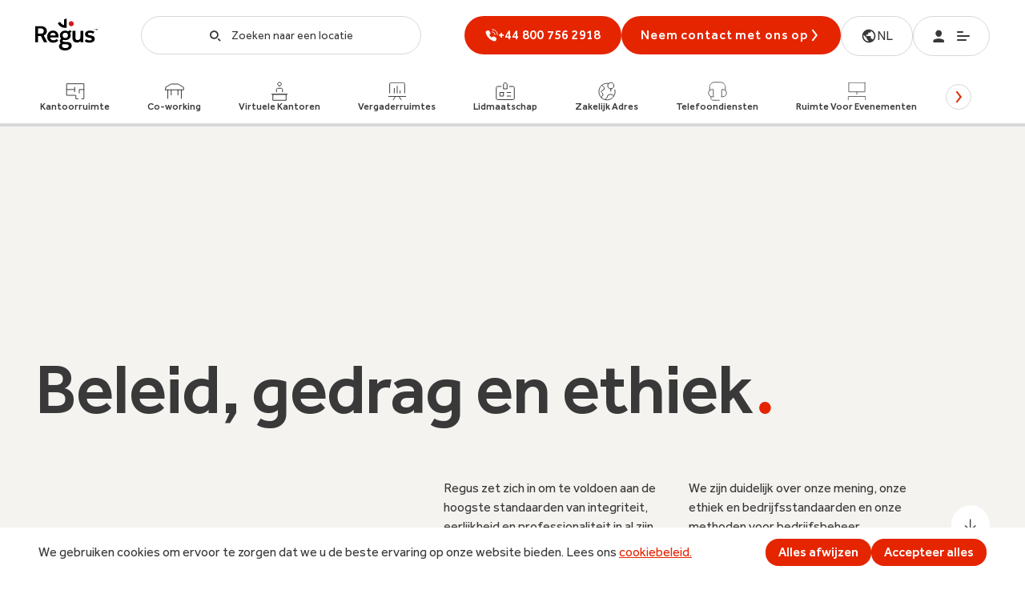

--- FILE ---
content_type: image/svg+xml
request_url: https://www.regus.com/icons/media/regus/redesign/navigation-icons/svg/32/pdf.svg
body_size: 250
content:
<svg xmlns="http://www.w3.org/2000/svg" fill="none" viewBox="0 0 30 32">
  <path fill="#E52500" d="M3.47 5.94v5.5H.65v15h2.82v5H27v-5h2.82v-15H27V8.69L19.12.44H3.47v5.5Zm15.06-.5v4h7.53v2H4.4v-10h14.12v4Zm4-.13 2.82 3.13h-5.88V2.19l2.94 3 .12.12Zm6.35 13.63v6.5H1.58v-13h27.3v6.5Zm-20.23.12v2.88h1.53v-1.88h.58c.4-.08.75-.23 1.06-.43.32-.21.53-.59.65-1.13.12-.54.08-.98-.12-1.31-.2-.34-.45-.57-.76-.69a7 7 0 0 0-1.65-.31h-1.3v2.87Zm4.82-2.75c-.08 0-.12.96-.12 2.88v2.75l2.6-.13c.23 0 .46-.08.7-.25.47-.25.8-.6 1-1.06.2-.46.27-1.1.23-1.94-.04-.83-.27-1.41-.7-1.75-.43-.33-1.2-.54-2.3-.62-.94 0-1.4.04-1.4.12Zm5.41 2.75v2.88h1.53V19.8h1.53v-1.25h-1.53v-1.12h1.77v-1.25h-3.3v2.87Zm-8.23-1.5c.31.09.43.32.35.69-.08.38-.31.56-.7.56-.08 0-.16-.04-.24-.12v-.5c0-.42.04-.65.12-.69.07-.04.23-.02.47.06Zm5.06 0c.31.17.5.34.58.5.08.17.12.46.12.88 0 1.16-.43 1.75-1.3 1.75h-.23V17.8c.08-.25.16-.37.24-.37.08 0 .27.04.59.12Zm10.35 10.88v2H4.4v-4h21.65v2Z"/>
</svg>


--- FILE ---
content_type: application/javascript; charset=UTF-8
request_url: https://www.regus.com/_next/static/chunks/2396.219412a55b5daf37.js
body_size: 8592
content:
(self.webpackChunk_N_E=self.webpackChunk_N_E||[]).push([[2396,4525],{16829:function(e,t,n){"use strict";n.d(t,{Z:function(){return h}});var i=n(87462),r=n(67294),a=n(45042),l=/^((children|dangerouslySetInnerHTML|key|ref|autoFocus|defaultValue|defaultChecked|innerHTML|suppressContentEditableWarning|suppressHydrationWarning|valueLink|abbr|accept|acceptCharset|accessKey|action|allow|allowUserMedia|allowPaymentRequest|allowFullScreen|allowTransparency|alt|async|autoComplete|autoPlay|capture|cellPadding|cellSpacing|challenge|charSet|checked|cite|classID|className|cols|colSpan|content|contentEditable|contextMenu|controls|controlsList|coords|crossOrigin|data|dateTime|decoding|default|defer|dir|disabled|disablePictureInPicture|download|draggable|encType|enterKeyHint|form|formAction|formEncType|formMethod|formNoValidate|formTarget|frameBorder|headers|height|hidden|high|href|hrefLang|htmlFor|httpEquiv|id|inputMode|integrity|is|keyParams|keyType|kind|label|lang|list|loading|loop|low|marginHeight|marginWidth|max|maxLength|media|mediaGroup|method|min|minLength|multiple|muted|name|nonce|noValidate|open|optimum|pattern|placeholder|playsInline|poster|preload|profile|radioGroup|readOnly|referrerPolicy|rel|required|reversed|role|rows|rowSpan|sandbox|scope|scoped|scrolling|seamless|selected|shape|size|sizes|slot|span|spellCheck|src|srcDoc|srcLang|srcSet|start|step|style|summary|tabIndex|target|title|translate|type|useMap|value|width|wmode|wrap|about|datatype|inlist|prefix|property|resource|typeof|vocab|autoCapitalize|autoCorrect|autoSave|color|incremental|fallback|inert|itemProp|itemScope|itemType|itemID|itemRef|on|option|results|security|unselectable|accentHeight|accumulate|additive|alignmentBaseline|allowReorder|alphabetic|amplitude|arabicForm|ascent|attributeName|attributeType|autoReverse|azimuth|baseFrequency|baselineShift|baseProfile|bbox|begin|bias|by|calcMode|capHeight|clip|clipPathUnits|clipPath|clipRule|colorInterpolation|colorInterpolationFilters|colorProfile|colorRendering|contentScriptType|contentStyleType|cursor|cx|cy|d|decelerate|descent|diffuseConstant|direction|display|divisor|dominantBaseline|dur|dx|dy|edgeMode|elevation|enableBackground|end|exponent|externalResourcesRequired|fill|fillOpacity|fillRule|filter|filterRes|filterUnits|floodColor|floodOpacity|focusable|fontFamily|fontSize|fontSizeAdjust|fontStretch|fontStyle|fontVariant|fontWeight|format|from|fr|fx|fy|g1|g2|glyphName|glyphOrientationHorizontal|glyphOrientationVertical|glyphRef|gradientTransform|gradientUnits|hanging|horizAdvX|horizOriginX|ideographic|imageRendering|in|in2|intercept|k|k1|k2|k3|k4|kernelMatrix|kernelUnitLength|kerning|keyPoints|keySplines|keyTimes|lengthAdjust|letterSpacing|lightingColor|limitingConeAngle|local|markerEnd|markerMid|markerStart|markerHeight|markerUnits|markerWidth|mask|maskContentUnits|maskUnits|mathematical|mode|numOctaves|offset|opacity|operator|order|orient|orientation|origin|overflow|overlinePosition|overlineThickness|panose1|paintOrder|pathLength|patternContentUnits|patternTransform|patternUnits|pointerEvents|points|pointsAtX|pointsAtY|pointsAtZ|preserveAlpha|preserveAspectRatio|primitiveUnits|r|radius|refX|refY|renderingIntent|repeatCount|repeatDur|requiredExtensions|requiredFeatures|restart|result|rotate|rx|ry|scale|seed|shapeRendering|slope|spacing|specularConstant|specularExponent|speed|spreadMethod|startOffset|stdDeviation|stemh|stemv|stitchTiles|stopColor|stopOpacity|strikethroughPosition|strikethroughThickness|string|stroke|strokeDasharray|strokeDashoffset|strokeLinecap|strokeLinejoin|strokeMiterlimit|strokeOpacity|strokeWidth|surfaceScale|systemLanguage|tableValues|targetX|targetY|textAnchor|textDecoration|textRendering|textLength|to|transform|u1|u2|underlinePosition|underlineThickness|unicode|unicodeBidi|unicodeRange|unitsPerEm|vAlphabetic|vHanging|vIdeographic|vMathematical|values|vectorEffect|version|vertAdvY|vertOriginX|vertOriginY|viewBox|viewTarget|visibility|widths|wordSpacing|writingMode|x|xHeight|x1|x2|xChannelSelector|xlinkActuate|xlinkArcrole|xlinkHref|xlinkRole|xlinkShow|xlinkTitle|xlinkType|xmlBase|xmlns|xmlnsXlink|xmlLang|xmlSpace|y|y1|y2|yChannelSelector|z|zoomAndPan|for|class|autofocus)|(([Dd][Aa][Tt][Aa]|[Aa][Rr][Ii][Aa]|x)-.*))$/,o=(0,a.Z)(function(e){return l.test(e)||111===e.charCodeAt(0)&&110===e.charCodeAt(1)&&91>e.charCodeAt(2)}),s=n(79626),g=n(70444),c=n(48137),d=n(27278),p=function(e){return"theme"!==e},m=function(e){return"string"==typeof e&&e.charCodeAt(0)>96?o:p},f=function(e,t,n){var i;if(t){var r=t.shouldForwardProp;i=e.__emotion_forwardProp&&r?function(t){return e.__emotion_forwardProp(t)&&r(t)}:r}return"function"!=typeof i&&n&&(i=e.__emotion_forwardProp),i},u=function(e){var t=e.cache,n=e.serialized,i=e.isStringTag;return(0,g.hC)(t,n,i),(0,d.L)(function(){return(0,g.My)(t,n,i)}),null},h=(function e(t,n){var a,l,o=t.__emotion_real===t,d=o&&t.__emotion_base||t;void 0!==n&&(a=n.label,l=n.target);var p=f(t,n,o),h=p||m(d),x=!h("as");return function(){var S=arguments,y=o&&void 0!==t.__emotion_styles?t.__emotion_styles.slice(0):[];if(void 0!==a&&y.push("label:"+a+";"),null==S[0]||void 0===S[0].raw)y.push.apply(y,S);else{y.push(S[0][0]);for(var b=S.length,v=1;v<b;v++)y.push(S[v],S[0][v])}var z=(0,s.w)(function(e,t,n){var i=x&&e.as||d,a="",o=[],f=e;if(null==e.theme){for(var S in f={},e)f[S]=e[S];f.theme=r.useContext(s.T)}"string"==typeof e.className?a=(0,g.fp)(t.registered,o,e.className):null!=e.className&&(a=e.className+" ");var b=(0,c.O)(y.concat(o),t.registered,f);a+=t.key+"-"+b.name,void 0!==l&&(a+=" "+l);var v=x&&void 0===p?m(i):h,z={};for(var k in e)(!x||"as"!==k)&&v(k)&&(z[k]=e[k]);return z.className=a,z.ref=n,r.createElement(r.Fragment,null,r.createElement(u,{cache:t,serialized:b,isStringTag:"string"==typeof i}),r.createElement(i,z))});return z.displayName=void 0!==a?a:"Styled("+("string"==typeof d?d:d.displayName||d.name||"Component")+")",z.defaultProps=t.defaultProps,z.__emotion_real=z,z.__emotion_base=d,z.__emotion_styles=y,z.__emotion_forwardProp=p,Object.defineProperty(z,"toString",{value:function(){return"."+l}}),z.withComponent=function(t,r){return e(t,(0,i.Z)({},n,r,{shouldForwardProp:f(z,r,!0)})).apply(void 0,y)},z}}).bind();["a","abbr","address","area","article","aside","audio","b","base","bdi","bdo","big","blockquote","body","br","button","canvas","caption","cite","code","col","colgroup","data","datalist","dd","del","details","dfn","dialog","div","dl","dt","em","embed","fieldset","figcaption","figure","footer","form","h1","h2","h3","h4","h5","h6","head","header","hgroup","hr","html","i","iframe","img","input","ins","kbd","keygen","label","legend","li","link","main","map","mark","marquee","menu","menuitem","meta","meter","nav","noscript","object","ol","optgroup","option","output","p","param","picture","pre","progress","q","rp","rt","ruby","s","samp","script","section","select","small","source","span","strong","style","sub","summary","sup","table","tbody","td","textarea","tfoot","th","thead","time","title","tr","track","u","ul","var","video","wbr","circle","clipPath","defs","ellipse","foreignObject","g","image","line","linearGradient","mask","path","pattern","polygon","polyline","radialGradient","rect","stop","svg","text","tspan"].forEach(function(e){h[e]=h(e)})},42396:function(e,t,n){"use strict";n.r(t),n.d(t,{default:function(){return T}});var i,r,a=n(35944),l=n(45697),o=n.n(l),s=n(44985),g=n(26762),c=n(92056),d=n(19503),p=n(73619),m=n(67294),f=n(70917);let u=(0,f.keyframes)({"0%":{transform:"translateY(calc(100% + 10px))"},"100%":{transform:"translateY(calc(60% + 10px))"}},"label:AnimationWithCalc"),h=(0,f.keyframes)({"0%":{transform:"translateY(0%)"},"100%":{transform:"translateY(-40%)"}},"label:AnimationTranslation"),x={fullHero:[u,h],basicHero:[h,h]},S=e=>(0,f.css)({width:48,height:48,borderRadius:"50%",backgroundColor:g.colorsPalette.white,position:"absolute",bottom:0,right:0,display:"none",animation:"".concat(x[e][0]," 1s ease-in infinite alternate"),[c.z2.mdAndUp]:{display:"flex",justifyContent:"center",alignItems:"center"},[c.z2.lgAndUp]:{animation:"".concat(x[e][1]," 1s ease-in infinite alternate")}},"label:ArrowDownStyles");(i=r||(r={})).FULL_HERO="fullHero",i.BASIC_HERO="basicHero";var y=(0,m.memo)(function(e){let{type:t}=e;return(0,a.tZ)("span",{css:S(t),"data-testid":"ico",children:(0,a.tZ)("i",{className:"icon-arrow-down","data-testid":"icon-arrow-down"})})});function b(){let e=arguments.length>0&&void 0!==arguments[0]?arguments[0]:{};return!!(null==e?void 0:e.value)}var v=n(83627),z=n(3685);let k={padding:"97px 0 110px",[c.z2.md]:{paddingBottom:112,paddingTop:100},[c.z2.lgAndUp]:{paddingBottom:64,paddingTop:100}},Z={alignItems:"flex-end",display:"flex",maxHeight:802,minHeight:"calc(100vh - ".concat(z.ly,"px)"),[c.z2.md]:{maxHeight:1104},[c.z2.mdAndUp]:{minHeight:"calc(100vh - ".concat(z.uz,"px)")},[c.z2.lgAndUp]:{maxHeight:1272}},w=(0,f.css)(v.c.effra119,{color:g.colorsPalette.grey,fontWeight:v.v.medium,margin:"0",marginBottom:51,paddingRight:30,position:"relative",[c.z2.sm]:{paddingRight:0,'html[lang="nb"] &, html[lang="nb-no"] &':{fontSize:"30px !important"},'html[lang="ru"] &, html[lang="ja"] &, html[lang="ka"] &, html[lang="nl"] &, html[lang="ru-ru"] &, html[lang="ja-jp"] &, html[lang="ka-ge"] &, html[lang="nl-be"] &':{fontSize:"32px !important"},'html[lang="de"] &, html[lang="nl"] &, html[lang="de-ch"] &, html[lang="nl-nl"] &':{fontSize:"34px !important"},'html[lang="is"] &, html[lang="de"] &, html[lang="is-is"] &, html[lang="de-de"] &':{fontSize:"36px !important"},'html[lang="fi"] &, html[lang="fi-fi"] &':{fontSize:"40px !important"},'html[lang="hu"] &, html[lang="hu-hu"] &':{fontSize:"46px !important"},'html[lang="fr"] &, html[lang="kk"] &, html[lang="el"] &, html[lang="fr-fr"] &, html[lang="kk-kz"] &, html[lang="el-gr"] &':{fontSize:"52px !important"}},[c.z2.md]:{marginBottom:100,'html[lang="ja"] &, html[lang="ka"] &, html[lang="nb"] &, html[lang="ja-jp"] &, html[lang="ka-ge"] &, html[lang="nb-no"] &':{fontSize:60},'html[lang="nl"] &, html[lang="de"] &, html[lang="nl-be"] &, html[lang="nl-nl"] &, html[lang="de-de"] &, html[lang="de-ch"] &':{fontSize:66},'html[lang="is"] &, html[lang="is-is"] &':{fontSize:70},'html[lang="fi"] &, html[lang="fi-fi"] &':{fontSize:80},'html[lang="hu"] &, html[lang="hu-hu"] &':{fontSize:94}},[c.z2.lg]:{'html[lang="nb"] &, html[lang="nb-no"] &':{fontSize:84},'html[lang="ka"] &, html[lang="ka-ge"] &':{fontSize:86},'html[lang="de"] &, html[lang="de-de"] &, html[lang="de-ch"] &':{fontSize:92},'html[lang="fi"] &, html[lang="fi-fi"] &':{fontSize:108}},[c.z2.lgAndUp]:{marginBottom:73,'html[lang="ja"] &, html[lang="ja-jp"] &':{fontSize:80},'html[lang="nl"] &, html[lang="nl-be"] &, html[lang="nl-nl"] &':{fontSize:88}},'html[lang="ru"] &, html[lang="ru-ru"] &':{fontSize:72}},"label:heading"),H=(0,f.css)(v.c.effra16,{color:g.colorsPalette.red,fontWeights:v.v.regular,margin:0},"label:section"),R=(0,f.css)({color:g.colorsPalette.grey80,fontWeights:v.v.regular,margin:0,marginBottom:26,[c.z2.md]:{marginBottom:23},[c.z2.lgAndUp]:{marginBottom:0}},v.c.effra16,"label:subsection"),A=(0,f.css)(v.c.effra16,{color:g.colorsPalette.grey,fontWeights:v.v.regular,margin:0,marginBottom:30,[c.z2.mdAndUp]:{marginBottom:0}},"label:descriptionLeft"),C=(0,f.css)(v.c.effra16,{color:g.colorsPalette.grey,fontWeights:v.v.regular,[c.z2.mdAndUp]:{marginBottom:0}},"label:descriptionRight");class L extends m.PureComponent{render(){let{props:e}=this,t=function(){let e=arguments.length>0&&void 0!==arguments[0]?arguments[0]:{},t=arguments.length>1&&void 0!==arguments[1]?arguments[1]:{};return Object.entries(e).reduce((e,n)=>{let[i,r]=n;return!b(r)&&t[i]?e[i]={value:t[i]}:e[i]=r,e},{})}(e.fields,{DescriptionLeft:"",DescriptionRight:"",Headline:"",Section:"",SubSection:""}),n=b(t.Section),i=b(t.Subsection),r=b(t.DescriptionRight),l=b(t.DescriptionLeft);return(0,a.tZ)(d.Z,{backgroundColor:g.PW.brown10,paddingCss:k,customCss:Z,children:(0,a.BX)(c.W2,{children:[(0,a.tZ)(c.X2,{children:(0,a.tZ)(c.sg,{cols:{sm:6,md:8,lg:11},children:(0,a.BX)("h1",{css:w,children:[(0,a.tZ)(s.Z,{field:t.Headline}),(0,a.tZ)(p.Z,{})]})})}),(0,a.BX)(c.X2,{children:[(0,a.BX)(c.sg,{cols:{sm:6,md:8,lg:5},children:[n&&(0,a.tZ)("p",{css:H,children:(0,a.tZ)(s.Z,{field:t.Section,editable:!1})}),i&&(0,a.tZ)("p",{css:R,children:(0,a.tZ)(s.Z,{field:t.Subsection,editable:!1})})]}),(0,a.tZ)(c.sg,{cols:{sm:6,md:4,lg:3},children:l&&(0,a.tZ)("p",{css:A,children:(0,a.tZ)(s.Z,{field:t.DescriptionLeft})})}),(0,a.tZ)(c.sg,{cols:{sm:6,md:4,lg:3},children:r&&(0,a.tZ)("p",{css:C,children:(0,a.tZ)(s.Z,{field:t.DescriptionRight})})})]}),(0,a.tZ)(y,{type:"fullHero"})]})})}}let F={value:o().string};L.propTypes={fields:o().shape({Headline:o().shape(F),DescriptionRight:o().shape(F),DescriptionLeft:o().shape(F),Section:o().shape(F),Subsection:o().shape(F),pageTitle:o().shape(F)})},L.displayName="HeroFull";var T=L},73619:function(e,t,n){"use strict";var i=n(35944),r=n(70917),a=n(26762),l=n(16402),o=n(3685);let s=(0,r.css)({fontFamily:"Georgia, Times, Times New Roman, serif",lineHeight:.1,fontSize:"1.4em",color:a.colorsPalette.dotComponentColor},"label:dotCss"),g=(0,l.U)()===o.dF,c=()=>g?(0,i.tZ)("span",{"aria-hidden":!0,css:s,children:"."}):null;c.displayName="DotComponent",t.Z=c},19503:function(e,t,n){"use strict";n.d(t,{Z:function(){return c}});var i=n(35944),r=n(67294),a=n(70917),l=n(26762),o=(e,t)=>Object.keys(e).filter(n=>!t(e[n],n)).reduce((t,n)=>(t[n]=e[n],t),{});let s=(0,a.css)({},"label:emptyStyles"),g=e=>{var t;let n="object"==typeof e?null!==(t=null==e?void 0:e.fields.Value.value)&&void 0!==t?t:"transparent":e,i=l.colorsPalette[n]||"transparent";return[(0,a.css)({backgroundColor:i},"label:backgroundCss"),i]};var c=(0,r.memo)(function(e){let{id:t,backgroundColor:n="",children:r,marginCss:a=s,paddingCss:l=s,customCss:c=s,containerProps:d}=e,[p,m]=g(n),f=d?o(d,e=>!1===e):{};return(0,i.tZ)("section",{id:t,...f,css:[p,"transparent"===m?a:l,c],children:r})})},44985:function(e,t,n){"use strict";var i=n(35944),r=n(67294);t.Z=function(e){let{field:t,tag:n,editable:a=!0,encode:l=!0,...o}=e;if(!t||!t.editable&&!t.value)return null;l||(a=!1);let s=t.editable&&a?t.editable:t.value,g=t.editable&&a||!l,c=null,d={...o};return(g?d.dangerouslySetInnerHTML={__html:s}:c=s,n||g)?(0,r.createElement)(n||"span",d,c):(0,i.tZ)(r.Fragment,{children:c})}},63284:function(e,t,n){"use strict";var i=n(16829),r=n(53244),a=n(91340);function l(e,t){return"".concat(e/t*100,"%")}function o(e,t){if(Array.isArray(e)){let[t,n]=e;return l(t,n)}return l(e,r.GF[t].columns)}let s=(0,i.Z)("div",{target:"e1vfmtwx0",label:"Column"})({position:"relative",minHeight:"1px",paddingLeft:0,paddingRight:0},e=>{let{cols:t={},offsets:n={},noGutter:i=!1}=e;return{width:t.sm&&o(t.sm,"sm"),marginLeft:n.sm&&o(n.sm,"sm"),paddingLeft:i?0:r.GF.sm.gutter/2,paddingRight:i?0:r.GF.sm.gutter/2,[a.Z.mdAndUp]:{width:t.md&&o(t.md,"md"),marginLeft:n.md&&o(n.md,"md"),paddingLeft:i?0:r.GF.md.gutter/2,paddingRight:i?0:r.GF.md.gutter/2},[a.Z.lgAndUp]:{width:t.lg&&o(t.lg,"lg"),marginLeft:n.lg&&o(n.lg,"lg"),paddingLeft:i?0:r.GF.lg.gutter/2,paddingRight:i?0:r.GF.lg.gutter/2},[a.Z.xl]:{width:t.xl&&o(t.xl,"xl"),marginLeft:n.xl&&o(n.xl,"xl"),paddingLeft:i?0:r.GF.xl.gutter/2,paddingRight:i?0:r.GF.xl.gutter/2}}});t.Z=s},10112:function(e,t,n){"use strict";var i=n(35944),r=n(45697),a=n.n(r),l=n(16829),o=n(66848),s=n(63284),g=n(53244),c=n(91340),d=n(67294);let p=(0,l.Z)("div",{target:"epu91hk0",label:"Container"})({width:"100%",position:"relative",marginRight:"auto",marginLeft:"auto",[c.Z.sm]:{width:g.Mc.sm},[c.Z.md]:{width:g.Mc.md},[c.Z.lg]:{width:g.Mc.lg},[c.Z.xl]:{width:g.Mc.xl,maxWidth:1440}}),m=(0,l.Z)(s.Z,{target:"epu91hk1",label:"ColumnForMd"})({[c.Z.sm]:{display:"none"}}),f=(0,l.Z)(s.Z,{target:"epu91hk2",label:"ColumnForLg"})({[c.Z.sm]:{display:"none"},[c.Z.md]:{display:"none"}}),u=(0,l.Z)(o.Z,{target:"epu91hk3",label:"RowWrapper"})({position:"absolute",top:0,height:"100%",left:0,zIndex:2,pointerEvents:"none",width:"calc(100% + ".concat(g.GF.sm.gutter,"px)"),[c.Z.md]:{width:"calc(100% + ".concat(g.GF.md.gutter,"px)")},[c.Z.lg]:{width:"calc(100% + ".concat(g.GF.lg.gutter,"px)")},[c.Z.xl]:{width:"calc(100% + ".concat(g.GF.xl.gutter,"px)")}}),h=(0,l.Z)("div",{target:"epu91hk4",label:"Bar"})({height:"100%",backgroundColor:"rgba(206, 255, 255, 0.7)"});class x extends d.PureComponent{render(){let{refCustom:e,showGrid:t,className:n}=this.props;return(0,i.BX)(p,{ref:e,css:n,children:[t&&this.renderShowGrid(),this.props.children]})}constructor(...e){super(...e),this.columnConfig={xl:1,lg:1,md:1,sm:1},this.renderShowGrid=()=>{let{columnConfig:e}=this,t=Array.from(Array(g.GF.xl.columns).keys()).map((t,n)=>{let r=n+1,a=f;return r<=g.GF.sm.columns?a=s.Z:r<=g.GF.md.columns&&(a=m),(0,i.tZ)(a,{cols:e,children:(0,i.tZ)(h,{})},"grid-column-".concat(r))});return(0,i.tZ)(u,{className:"grid-row",children:t})}}}x.propTypes={css:a().string,showGrid:a().bool},t.Z=x},53244:function(e,t,n){"use strict";n.d(t,{GF:function(){return r},Mc:function(){return o},Pm:function(){return i},Zs:function(){return s},fP:function(){return g},u3:function(){return a},wr:function(){return l}});let i={xs:"xs",sm:"sm",md:"md",lg:"lg",ml:"ml",xl:"xl"},r={[i.xl]:{columns:12,gutter:32},[i.lg]:{columns:12,gutter:32},[i.md]:{columns:8,gutter:32},[i.sm]:{columns:6,gutter:24}},a={[i.xl]:1440,[i.ml]:1366,[i.lg]:1024,[i.md]:768,[i.sm]:375,[i.xs]:320},l={[i.xl]:64,[i.lg]:44,[i.md]:48,[i.sm]:24},o={[i.xl]:"calc(100% - ".concat(2*l[i.xl],"px)"),[i.lg]:"calc(100% - ".concat(2*l[i.lg],"px)"),[i.md]:"calc(100% - ".concat(2*l[i.md],"px)"),[i.sm]:"calc(100% - ".concat(2*l[i.sm],"px)")},s={[i.xl]:r.xl.gutter/2,[i.lg]:r.lg.gutter/2,[i.md]:r.md.gutter/2,[i.sm]:r.sm.gutter/2},g=e=>{let t=[];for(let e in a)e!==i.ml&&t.push(a[e]);t=t.reverse();let n={};return t.forEach((e,i)=>{1440!==e?n[e]=t[i+1]-1:n[e]=null}),n[e]}},91340:function(e,t,n){"use strict";var i=n(53244);let r={xs:"@media screen and (max-width: ".concat(i.u3.sm,"px)"),sm:"@media screen and (max-width: ".concat(i.u3.md-1,"px)"),smAndUp:"@media screen and (min-width: ".concat(i.u3.sm,"px)"),md:"@media screen and (min-width: ".concat(i.u3.md,"px) and (max-width: ").concat(i.u3.lg-1,"px)"),mdAndUp:"@media screen and (min-width: ".concat(i.u3.md,"px)"),mdOver:"@media screen and (min-width: ".concat(i.u3.md+1,"px)"),mdAndLess:"@media screen and (max-width: ".concat(i.u3.md,"px)"),mlAndUp:"@media screen and (min-width: ".concat(i.u3.ml,"px)"),lessThanMl:"@media screen and (max-width: ".concat(i.u3.ml-1,"px)"),lessThanMd:"@media screen and (max-width: ".concat(i.u3.md-1,"px)"),lgAndLess:"@media screen and (max-width: ".concat(i.u3.lg,"px)"),lessThanLg:"@media screen and (max-width: ".concat(i.u3.lg-1,"px)"),lg:"@media screen and (min-width: ".concat(i.u3.lg,"px) and (max-width: ").concat(i.u3.xl-1,"px)"),lgAndLandscape:"@media screen and (min-width: ".concat(i.u3.lg,"px) and (max-width: ").concat(i.u3.xl-1,"px) and (orientation:landscape)"),lgAndUp:"@media screen and (min-width: ".concat(i.u3.lg,"px)"),xl:"@media screen and (min-width: ".concat(i.u3.xl,"px)"),xlAndLess:"@media screen and (max-width: ".concat(i.u3.xl,"px)"),lessThanXl:"@media screen and (max-width: ".concat(i.u3.xl-1,"px)"),xlAndUp:"@media screen and (min-width: ".concat(i.u3.xl+1,"px)")};t.Z=r},66848:function(e,t,n){"use strict";var i=n(16829),r=n(53244),a=n(91340);let l=(0,i.Z)("div",{target:"e1qycslr0",label:"Row"})({display:"flex",flexWrap:"wrap"},e=>{let{noGutter:t=!1}=e;return{[a.Z.sm]:{marginRight:t?0:-(r.GF.sm.gutter/2),marginLeft:t?0:-(r.GF.sm.gutter/2)},[a.Z.md]:{marginRight:t?0:-(r.GF.md.gutter/2),marginLeft:t?0:-(r.GF.md.gutter/2)},[a.Z.lg]:{marginRight:t?0:-(r.GF.lg.gutter/2),marginLeft:t?0:-(r.GF.lg.gutter/2)},[a.Z.xl]:{marginRight:t?0:-(r.GF.xl.gutter/2),marginLeft:t?0:-(r.GF.xl.gutter/2)}}});t.Z=l},92056:function(e,t,n){"use strict";n.d(t,{sg:function(){return a.Z},W2:function(){return i.Z},z2:function(){return l.Z},X2:function(){return r.Z}});var i=n(10112),r=n(66848),a=n(63284),l=n(91340),o=n(16829),s=n(45697),g=n.n(s),c=n(53244);let d=e=>"-".concat(c.wr[e],"px"),p=(0,o.Z)("div",{target:"e1oupfim0",label:"Bleed"})({position:"relative",minHeight:"1px"},e=>{let{left:t,right:n}=e;return{marginRight:n&&d("sm"),marginLeft:t&&d("sm"),[l.Z.md]:{marginRight:n&&d("md"),marginLeft:t&&d("md")},[l.Z.lg]:{marginRight:n&&d("lg"),marginLeft:t&&d("lg")},[l.Z.xl]:{marginRight:n&&d("xl"),marginLeft:t&&d("xl")}}});p.defaultProps={left:!1,right:!1},p.propTypes={left:g().bool,right:g().bool}},83627:function(e,t,n){"use strict";n.d(t,{c:function(){return g},v:function(){return r}});var i=n(91340);let r={light:300,regular:400,medium:500,bold:600,extraBold:700},a="DM Sans, sans-serif",l={fontFamily:"DMSerifDisplay",fontWeight:r.regular,'html[lang="en"] &, html[lang="en-gb"] &, html[lang="en-us"] &':{fontFamily:"Recife Display"}},o={fontFamily:"DMSerifText",fontWeight:r.regular,'html[lang="en"] &, html[lang="en-gb"] &, html[lang="en-us"] &':{fontFamily:"Recife Text"}},s={fontFamily:"DrukWebSuperRegular",'html[lang="vi"] &, html[lang="vi-vn"] &':{fontFamily:"AntonRegular, sans-serif, Helvetica",lineHeight:"1.3"}},g={effra119:{fontSize:"58px",fontWeight:r.regular,lineHeight:"0.96",letterSpacing:"-1px",[i.Z.md]:{fontSize:"100px",lineHeight:"0.92",letterSpacing:"-0.3px"},[i.Z.lgAndUp]:{fontSize:"119px",lineHeight:"0.92"}},effra100:{fontSize:"58px",fontWeight:r.regular,lineHeight:"0.96",letterSpacing:"-1px",[i.Z.mdAndUp]:{fontSize:"100px",lineHeight:"0.87",letterSpacing:"-0.3px"}},effra69:{fontSize:"58px",fontWeight:r.regular,lineHeight:"1",letterSpacing:"-1px",[i.Z.mdAndUp]:{fontSize:"69px",lineHeight:"0.99",letterSpacing:"-0.3px"}},effra64:{fontSize:"64px",fontWeight:r.regular,lineHeight:"1",letterSpacing:"-1px"},effra58:{fontSize:"58px",fontWeight:r.regular,lineHeight:"1",letterSpacing:"-1px"},effra58Modal:{fontSize:"34px",fontWeight:r.medium,lineHeight:"1.17",[i.Z.mdAndUp]:{fontSize:"58px",fontWeight:r.medium,lineHeight:"1",letterSpacing:"-1px"}},effra58Input:{fontSize:"34px",fontWeight:r.light,lineHeight:"40px",letterSpacing:"-0.3px",[i.Z.mdAndUp]:{fontSize:"40px",lineHeight:"48px"},[i.Z.xl]:{fontSize:"58px",lineHeight:"1",letterSpacing:"-1px"}},effra56Header:{fontSize:"56px",fontWeight:r.medium,lineHeight:"1",letterSpacing:"-1px"},effra48:{fontSize:"40px",fontWeight:r.regular,lineHeight:"1.20",letterSpacing:"-0.3px",[i.Z.mdAndUp]:{fontSize:"48px",lineHeight:"1.17",letterSpacing:"-1px"}},effra40:{fontSize:"40px",fontWeight:r.regular,lineHeight:"1.20",letterSpacing:"-0.3px"},effra34:{fontSize:"28px",fontWeight:r.regular,lineHeight:"1.43",letterSpacing:"-0.4px",[i.Z.mdAndUp]:{fontSize:"34px",letterSpacing:0,lineHeight:"1.18"}},effra32:{fontSize:"32px",fontWeight:r.regular,lineHeight:"1.43",letterSpacing:"-0.4px",[i.Z.lgAndUp]:{fontSize:"48px",letterSpacing:0,lineHeight:"1.18"}},effra28:{fontSize:"28px",fontWeight:r.regular,lineHeight:"1.43",letterSpacing:"-0.4px"},effra28Footer:{fontSize:"22px",fontWeight:r.medium,lineHeight:"1.43",letterSpacing:"-0.4px",[i.Z.mdAndUp]:{fontSize:"28px"},[i.Z.lgAndUp]:{fontSize:"34px"}},effra24:{fontSize:"24px",fontWeight:r.regular,lineHeight:"1.45",letterSpacing:"-0.4px"},effra22:{fontSize:"22px",fontWeight:r.regular,lineHeight:"1.45",letterSpacing:"-0.4px"},effra22Listing:{fontSize:"18px",fontWeight:r.regular,lineHeight:"1.67",[i.Z.lgAndUp]:{fontSize:"22px",fontWeight:r.regular,letterSpacing:"-0.0875px",lineHeight:"1.45"}},effra18:{fontSize:"18px",fontWeight:r.regular,lineHeight:"1.78"},effra16:{fontSize:"16px",fontWeight:r.regular,lineHeight:"1.5"},effra14:{fontSize:"14px",lineHeight:"1.71"},effra14Link:{fontSize:"14px",fontWeight:r.regular,lineHeight:"1.14",letterSpacing:"0.87px",textTransform:"uppercase"},effra12:{fontSize:"12px",fontWeight:r.regular,lineHeight:"1.17"},effra12Link:{fontSize:"12px",fontWeight:r.regular,lineHeight:"1.33",letterSpacing:"0.8px",textTransform:"uppercase"},effra72:{fontSize:"72px",fontWeight:r.regular},DrukCond56:{...s,fontSize:56,lineHeight:"80px"},DrukCond96:{...s,fontSize:96},DrukCond88:{...s,fontSize:88,lineHeight:"88px"},DrukCond100:{...s,fontSize:100},DrukCond120:{...s,fontSize:120,[i.Z.lgAndLess]:{fontSize:56,lineHeight:"50px"}},DrukCond128:{...s,fontSize:128},DrukCond130:{...s,fontSize:130},DrukCond155:{...s,fontSize:155},DrukCond160:{...s,fontSize:160},DrukCond170:{...s,fontSize:170},DrukCond180:{...s,fontSize:180,[i.Z.lgAndLess]:{fontSize:82}},DrukCond200:{...s,fontSize:200},LibreBaskervilleRg24:{fontFamily:"LibreBaskervilleRg",fontSize:24,lineHeight:"32px",fontWeight:400},LibreBaskervilleRg48:{fontFamily:"LibreBaskervilleRg",fontSize:48},DMSans14:{fontFamily:a,fontWeight:r.regular,fontSize:14},DMSans16:{fontFamily:a,fontSize:16},DMSans20:{fontFamily:a,fontSize:20,[i.Z.lgAndLess]:{fontSize:16,lineHeight:"24px"}},DMSans48:{fontFamily:a,fontSize:48},DMSans40:{fontFamily:a,fontSize:40},Recife20:{...o,fontSize:20,lineHeight:"30px"},Recife24:{...o,fontSize:24,lineHeight:"30px"},Recife28:{...o,fontSize:28,lineHeight:"36px"},Recife36:{...o,fontSize:36,lineHeight:"36px"},RecifeDisp28:{...l,fontSize:28},RecifeDisp32:{...l,fontSize:32},RecifeDisp34:{...l,fontSize:34},RecifeDisp36:{...l,fontSize:36,lineHeight:"38px"},RecifeDisp48:{...l,fontSize:48,lineHeight:"48px",[i.Z.lgAndLess]:{fontSize:24,lineHeight:"26px"}},RecifeDisp97:{...l,fontSize:97,lineHeight:"42px",[i.Z.lgAndLess]:{fontSize:48,lineHeight:"21px"}},InterstateRg64:{fontFamily:"InterstateRegular",fontSize:64,lineHeight:"64px",fontWeight:400},InterstateRg22:{fontFamily:"InterstateRegular",fontSize:22,lineHeight:"24px",fontWeight:400,letterSpacing:"-0.4px"}}},92703:function(e,t,n){"use strict";var i=n(50414);function r(){}function a(){}a.resetWarningCache=r,e.exports=function(){function e(e,t,n,r,a,l){if(l!==i){var o=Error("Calling PropTypes validators directly is not supported by the `prop-types` package. Use PropTypes.checkPropTypes() to call them. Read more at http://fb.me/use-check-prop-types");throw o.name="Invariant Violation",o}}function t(){return e}e.isRequired=e;var n={array:e,bigint:e,bool:e,func:e,number:e,object:e,string:e,symbol:e,any:e,arrayOf:t,element:e,elementType:e,instanceOf:t,node:e,objectOf:t,oneOf:t,oneOfType:t,shape:t,exact:t,checkPropTypes:a,resetWarningCache:r};return n.PropTypes=n,n}},45697:function(e,t,n){e.exports=n(92703)()},50414:function(e){"use strict";e.exports="SECRET_DO_NOT_PASS_THIS_OR_YOU_WILL_BE_FIRED"}}]);

--- FILE ---
content_type: application/javascript; charset=UTF-8
request_url: https://www.regus.com/_next/static/chunks/3391.36efb914f7f3bbf0.js
body_size: 7432
content:
(self.webpackChunk_N_E=self.webpackChunk_N_E||[]).push([[3391,4525],{16829:function(e,t,n){"use strict";n.d(t,{Z:function(){return h}});var i=n(87462),r=n(67294),a=n(45042),l=/^((children|dangerouslySetInnerHTML|key|ref|autoFocus|defaultValue|defaultChecked|innerHTML|suppressContentEditableWarning|suppressHydrationWarning|valueLink|abbr|accept|acceptCharset|accessKey|action|allow|allowUserMedia|allowPaymentRequest|allowFullScreen|allowTransparency|alt|async|autoComplete|autoPlay|capture|cellPadding|cellSpacing|challenge|charSet|checked|cite|classID|className|cols|colSpan|content|contentEditable|contextMenu|controls|controlsList|coords|crossOrigin|data|dateTime|decoding|default|defer|dir|disabled|disablePictureInPicture|download|draggable|encType|enterKeyHint|form|formAction|formEncType|formMethod|formNoValidate|formTarget|frameBorder|headers|height|hidden|high|href|hrefLang|htmlFor|httpEquiv|id|inputMode|integrity|is|keyParams|keyType|kind|label|lang|list|loading|loop|low|marginHeight|marginWidth|max|maxLength|media|mediaGroup|method|min|minLength|multiple|muted|name|nonce|noValidate|open|optimum|pattern|placeholder|playsInline|poster|preload|profile|radioGroup|readOnly|referrerPolicy|rel|required|reversed|role|rows|rowSpan|sandbox|scope|scoped|scrolling|seamless|selected|shape|size|sizes|slot|span|spellCheck|src|srcDoc|srcLang|srcSet|start|step|style|summary|tabIndex|target|title|translate|type|useMap|value|width|wmode|wrap|about|datatype|inlist|prefix|property|resource|typeof|vocab|autoCapitalize|autoCorrect|autoSave|color|incremental|fallback|inert|itemProp|itemScope|itemType|itemID|itemRef|on|option|results|security|unselectable|accentHeight|accumulate|additive|alignmentBaseline|allowReorder|alphabetic|amplitude|arabicForm|ascent|attributeName|attributeType|autoReverse|azimuth|baseFrequency|baselineShift|baseProfile|bbox|begin|bias|by|calcMode|capHeight|clip|clipPathUnits|clipPath|clipRule|colorInterpolation|colorInterpolationFilters|colorProfile|colorRendering|contentScriptType|contentStyleType|cursor|cx|cy|d|decelerate|descent|diffuseConstant|direction|display|divisor|dominantBaseline|dur|dx|dy|edgeMode|elevation|enableBackground|end|exponent|externalResourcesRequired|fill|fillOpacity|fillRule|filter|filterRes|filterUnits|floodColor|floodOpacity|focusable|fontFamily|fontSize|fontSizeAdjust|fontStretch|fontStyle|fontVariant|fontWeight|format|from|fr|fx|fy|g1|g2|glyphName|glyphOrientationHorizontal|glyphOrientationVertical|glyphRef|gradientTransform|gradientUnits|hanging|horizAdvX|horizOriginX|ideographic|imageRendering|in|in2|intercept|k|k1|k2|k3|k4|kernelMatrix|kernelUnitLength|kerning|keyPoints|keySplines|keyTimes|lengthAdjust|letterSpacing|lightingColor|limitingConeAngle|local|markerEnd|markerMid|markerStart|markerHeight|markerUnits|markerWidth|mask|maskContentUnits|maskUnits|mathematical|mode|numOctaves|offset|opacity|operator|order|orient|orientation|origin|overflow|overlinePosition|overlineThickness|panose1|paintOrder|pathLength|patternContentUnits|patternTransform|patternUnits|pointerEvents|points|pointsAtX|pointsAtY|pointsAtZ|preserveAlpha|preserveAspectRatio|primitiveUnits|r|radius|refX|refY|renderingIntent|repeatCount|repeatDur|requiredExtensions|requiredFeatures|restart|result|rotate|rx|ry|scale|seed|shapeRendering|slope|spacing|specularConstant|specularExponent|speed|spreadMethod|startOffset|stdDeviation|stemh|stemv|stitchTiles|stopColor|stopOpacity|strikethroughPosition|strikethroughThickness|string|stroke|strokeDasharray|strokeDashoffset|strokeLinecap|strokeLinejoin|strokeMiterlimit|strokeOpacity|strokeWidth|surfaceScale|systemLanguage|tableValues|targetX|targetY|textAnchor|textDecoration|textRendering|textLength|to|transform|u1|u2|underlinePosition|underlineThickness|unicode|unicodeBidi|unicodeRange|unitsPerEm|vAlphabetic|vHanging|vIdeographic|vMathematical|values|vectorEffect|version|vertAdvY|vertOriginX|vertOriginY|viewBox|viewTarget|visibility|widths|wordSpacing|writingMode|x|xHeight|x1|x2|xChannelSelector|xlinkActuate|xlinkArcrole|xlinkHref|xlinkRole|xlinkShow|xlinkTitle|xlinkType|xmlBase|xmlns|xmlnsXlink|xmlLang|xmlSpace|y|y1|y2|yChannelSelector|z|zoomAndPan|for|class|autofocus)|(([Dd][Aa][Tt][Aa]|[Aa][Rr][Ii][Aa]|x)-.*))$/,o=(0,a.Z)(function(e){return l.test(e)||111===e.charCodeAt(0)&&110===e.charCodeAt(1)&&91>e.charCodeAt(2)}),s=n(79626),c=n(70444),d=n(48137),g=n(27278),p=function(e){return"theme"!==e},f=function(e){return"string"==typeof e&&e.charCodeAt(0)>96?o:p},u=function(e,t,n){var i;if(t){var r=t.shouldForwardProp;i=e.__emotion_forwardProp&&r?function(t){return e.__emotion_forwardProp(t)&&r(t)}:r}return"function"!=typeof i&&n&&(i=e.__emotion_forwardProp),i},m=function(e){var t=e.cache,n=e.serialized,i=e.isStringTag;return(0,c.hC)(t,n,i),(0,g.L)(function(){return(0,c.My)(t,n,i)}),null},h=(function e(t,n){var a,l,o=t.__emotion_real===t,g=o&&t.__emotion_base||t;void 0!==n&&(a=n.label,l=n.target);var p=u(t,n,o),h=p||f(g),x=!h("as");return function(){var S=arguments,y=o&&void 0!==t.__emotion_styles?t.__emotion_styles.slice(0):[];if(void 0!==a&&y.push("label:"+a+";"),null==S[0]||void 0===S[0].raw)y.push.apply(y,S);else{y.push(S[0][0]);for(var v=S.length,b=1;b<v;b++)y.push(S[b],S[0][b])}var k=(0,s.w)(function(e,t,n){var i=x&&e.as||g,a="",o=[],u=e;if(null==e.theme){for(var S in u={},e)u[S]=e[S];u.theme=r.useContext(s.T)}"string"==typeof e.className?a=(0,c.fp)(t.registered,o,e.className):null!=e.className&&(a=e.className+" ");var v=(0,d.O)(y.concat(o),t.registered,u);a+=t.key+"-"+v.name,void 0!==l&&(a+=" "+l);var b=x&&void 0===p?f(i):h,k={};for(var z in e)(!x||"as"!==z)&&b(z)&&(k[z]=e[z]);return k.className=a,k.ref=n,r.createElement(r.Fragment,null,r.createElement(m,{cache:t,serialized:v,isStringTag:"string"==typeof i}),r.createElement(i,k))});return k.displayName=void 0!==a?a:"Styled("+("string"==typeof g?g:g.displayName||g.name||"Component")+")",k.defaultProps=t.defaultProps,k.__emotion_real=k,k.__emotion_base=g,k.__emotion_styles=y,k.__emotion_forwardProp=p,Object.defineProperty(k,"toString",{value:function(){return"."+l}}),k.withComponent=function(t,r){return e(t,(0,i.Z)({},n,r,{shouldForwardProp:u(k,r,!0)})).apply(void 0,y)},k}}).bind();["a","abbr","address","area","article","aside","audio","b","base","bdi","bdo","big","blockquote","body","br","button","canvas","caption","cite","code","col","colgroup","data","datalist","dd","del","details","dfn","dialog","div","dl","dt","em","embed","fieldset","figcaption","figure","footer","form","h1","h2","h3","h4","h5","h6","head","header","hgroup","hr","html","i","iframe","img","input","ins","kbd","keygen","label","legend","li","link","main","map","mark","marquee","menu","menuitem","meta","meter","nav","noscript","object","ol","optgroup","option","output","p","param","picture","pre","progress","q","rp","rt","ruby","s","samp","script","section","select","small","source","span","strong","style","sub","summary","sup","table","tbody","td","textarea","tfoot","th","thead","time","title","tr","track","u","ul","var","video","wbr","circle","clipPath","defs","ellipse","foreignObject","g","image","line","linearGradient","mask","path","pattern","polygon","polyline","radialGradient","rect","stop","svg","text","tspan"].forEach(function(e){h[e]=h(e)})},3391:function(e,t,n){"use strict";n.r(t),n.d(t,{default:function(){return x}});var i=n(35944),r=n(50379),a=n(19503),l=n(44985),o=n(92056),s=n(70917),c=n(26762),d=n(83627);let g=(0,s.css)({marginBottom:55},"label:containerMarginCss"),p=(0,s.css)({paddingBottom:32},"label:containerPaddingCss"),f=(0,s.css)({display:"flex",flexWrap:"wrap",justifyContent:"center",[o.z2.mdAndUp]:{justifyContent:"flex-start"},section:{"&:last-of-type":{div:{[o.z2.mdAndUp]:{marginRight:0}}}}},"label:containerCss"),u=(0,s.css)(d.c.effra34,{color:c.colorsPalette.grey},"label:titleCss"),m={sm:6,md:8,lg:12};function h(e){var t;let{fields:n,sitecoreContext:s,placeholders:c}=e;return(0,i.tZ)(a.Z,{marginCss:g,paddingCss:p,children:(0,i.BX)(o.W2,{children:[(0,i.tZ)(o.X2,{children:(null===(t=n.Title)||void 0===t?void 0:t.value)&&(0,i.tZ)(o.sg,{cols:m,children:(0,i.tZ)("h1",{css:u,children:(0,i.tZ)(l.Z,{field:n.Title})})})}),(0,i.tZ)("div",{css:f,children:(0,i.tZ)(r.Z,{modules:c["jss-downloads-container"],sitecoreContext:s})})]})})}h.displayName="Downloads";var x=h},19503:function(e,t,n){"use strict";n.d(t,{Z:function(){return d}});var i=n(35944),r=n(67294),a=n(70917),l=n(26762),o=(e,t)=>Object.keys(e).filter(n=>!t(e[n],n)).reduce((t,n)=>(t[n]=e[n],t),{});let s=(0,a.css)({},"label:emptyStyles"),c=e=>{var t;let n="object"==typeof e?null!==(t=null==e?void 0:e.fields.Value.value)&&void 0!==t?t:"transparent":e,i=l.colorsPalette[n]||"transparent";return[(0,a.css)({backgroundColor:i},"label:backgroundCss"),i]};var d=(0,r.memo)(function(e){let{id:t,backgroundColor:n="",children:r,marginCss:a=s,paddingCss:l=s,customCss:d=s,containerProps:g}=e,[p,f]=c(n),u=g?o(g,e=>!1===e):{};return(0,i.tZ)("section",{id:t,...u,css:[p,"transparent"===f?a:l,d],children:r})})},44985:function(e,t,n){"use strict";var i=n(35944),r=n(67294);t.Z=function(e){let{field:t,tag:n,editable:a=!0,encode:l=!0,...o}=e;if(!t||!t.editable&&!t.value)return null;l||(a=!1);let s=t.editable&&a?t.editable:t.value,c=t.editable&&a||!l,d=null,g={...o};return(c?g.dangerouslySetInnerHTML={__html:s}:d=s,n||c)?(0,r.createElement)(n||"span",g,d):(0,i.tZ)(r.Fragment,{children:d})}},63284:function(e,t,n){"use strict";var i=n(16829),r=n(53244),a=n(91340);function l(e,t){return"".concat(e/t*100,"%")}function o(e,t){if(Array.isArray(e)){let[t,n]=e;return l(t,n)}return l(e,r.GF[t].columns)}let s=(0,i.Z)("div",{target:"e1vfmtwx0",label:"Column"})({position:"relative",minHeight:"1px",paddingLeft:0,paddingRight:0},e=>{let{cols:t={},offsets:n={},noGutter:i=!1}=e;return{width:t.sm&&o(t.sm,"sm"),marginLeft:n.sm&&o(n.sm,"sm"),paddingLeft:i?0:r.GF.sm.gutter/2,paddingRight:i?0:r.GF.sm.gutter/2,[a.Z.mdAndUp]:{width:t.md&&o(t.md,"md"),marginLeft:n.md&&o(n.md,"md"),paddingLeft:i?0:r.GF.md.gutter/2,paddingRight:i?0:r.GF.md.gutter/2},[a.Z.lgAndUp]:{width:t.lg&&o(t.lg,"lg"),marginLeft:n.lg&&o(n.lg,"lg"),paddingLeft:i?0:r.GF.lg.gutter/2,paddingRight:i?0:r.GF.lg.gutter/2},[a.Z.xl]:{width:t.xl&&o(t.xl,"xl"),marginLeft:n.xl&&o(n.xl,"xl"),paddingLeft:i?0:r.GF.xl.gutter/2,paddingRight:i?0:r.GF.xl.gutter/2}}});t.Z=s},10112:function(e,t,n){"use strict";var i=n(35944),r=n(45697),a=n.n(r),l=n(16829),o=n(66848),s=n(63284),c=n(53244),d=n(91340),g=n(67294);let p=(0,l.Z)("div",{target:"epu91hk0",label:"Container"})({width:"100%",position:"relative",marginRight:"auto",marginLeft:"auto",[d.Z.sm]:{width:c.Mc.sm},[d.Z.md]:{width:c.Mc.md},[d.Z.lg]:{width:c.Mc.lg},[d.Z.xl]:{width:c.Mc.xl,maxWidth:1440}}),f=(0,l.Z)(s.Z,{target:"epu91hk1",label:"ColumnForMd"})({[d.Z.sm]:{display:"none"}}),u=(0,l.Z)(s.Z,{target:"epu91hk2",label:"ColumnForLg"})({[d.Z.sm]:{display:"none"},[d.Z.md]:{display:"none"}}),m=(0,l.Z)(o.Z,{target:"epu91hk3",label:"RowWrapper"})({position:"absolute",top:0,height:"100%",left:0,zIndex:2,pointerEvents:"none",width:"calc(100% + ".concat(c.GF.sm.gutter,"px)"),[d.Z.md]:{width:"calc(100% + ".concat(c.GF.md.gutter,"px)")},[d.Z.lg]:{width:"calc(100% + ".concat(c.GF.lg.gutter,"px)")},[d.Z.xl]:{width:"calc(100% + ".concat(c.GF.xl.gutter,"px)")}}),h=(0,l.Z)("div",{target:"epu91hk4",label:"Bar"})({height:"100%",backgroundColor:"rgba(206, 255, 255, 0.7)"});class x extends g.PureComponent{render(){let{refCustom:e,showGrid:t,className:n}=this.props;return(0,i.BX)(p,{ref:e,css:n,children:[t&&this.renderShowGrid(),this.props.children]})}constructor(...e){super(...e),this.columnConfig={xl:1,lg:1,md:1,sm:1},this.renderShowGrid=()=>{let{columnConfig:e}=this,t=Array.from(Array(c.GF.xl.columns).keys()).map((t,n)=>{let r=n+1,a=u;return r<=c.GF.sm.columns?a=s.Z:r<=c.GF.md.columns&&(a=f),(0,i.tZ)(a,{cols:e,children:(0,i.tZ)(h,{})},"grid-column-".concat(r))});return(0,i.tZ)(m,{className:"grid-row",children:t})}}}x.propTypes={css:a().string,showGrid:a().bool},t.Z=x},53244:function(e,t,n){"use strict";n.d(t,{GF:function(){return r},Mc:function(){return o},Pm:function(){return i},Zs:function(){return s},fP:function(){return c},u3:function(){return a},wr:function(){return l}});let i={xs:"xs",sm:"sm",md:"md",lg:"lg",ml:"ml",xl:"xl"},r={[i.xl]:{columns:12,gutter:32},[i.lg]:{columns:12,gutter:32},[i.md]:{columns:8,gutter:32},[i.sm]:{columns:6,gutter:24}},a={[i.xl]:1440,[i.ml]:1366,[i.lg]:1024,[i.md]:768,[i.sm]:375,[i.xs]:320},l={[i.xl]:64,[i.lg]:44,[i.md]:48,[i.sm]:24},o={[i.xl]:"calc(100% - ".concat(2*l[i.xl],"px)"),[i.lg]:"calc(100% - ".concat(2*l[i.lg],"px)"),[i.md]:"calc(100% - ".concat(2*l[i.md],"px)"),[i.sm]:"calc(100% - ".concat(2*l[i.sm],"px)")},s={[i.xl]:r.xl.gutter/2,[i.lg]:r.lg.gutter/2,[i.md]:r.md.gutter/2,[i.sm]:r.sm.gutter/2},c=e=>{let t=[];for(let e in a)e!==i.ml&&t.push(a[e]);t=t.reverse();let n={};return t.forEach((e,i)=>{1440!==e?n[e]=t[i+1]-1:n[e]=null}),n[e]}},91340:function(e,t,n){"use strict";var i=n(53244);let r={xs:"@media screen and (max-width: ".concat(i.u3.sm,"px)"),sm:"@media screen and (max-width: ".concat(i.u3.md-1,"px)"),smAndUp:"@media screen and (min-width: ".concat(i.u3.sm,"px)"),md:"@media screen and (min-width: ".concat(i.u3.md,"px) and (max-width: ").concat(i.u3.lg-1,"px)"),mdAndUp:"@media screen and (min-width: ".concat(i.u3.md,"px)"),mdOver:"@media screen and (min-width: ".concat(i.u3.md+1,"px)"),mdAndLess:"@media screen and (max-width: ".concat(i.u3.md,"px)"),mlAndUp:"@media screen and (min-width: ".concat(i.u3.ml,"px)"),lessThanMl:"@media screen and (max-width: ".concat(i.u3.ml-1,"px)"),lessThanMd:"@media screen and (max-width: ".concat(i.u3.md-1,"px)"),lgAndLess:"@media screen and (max-width: ".concat(i.u3.lg,"px)"),lessThanLg:"@media screen and (max-width: ".concat(i.u3.lg-1,"px)"),lg:"@media screen and (min-width: ".concat(i.u3.lg,"px) and (max-width: ").concat(i.u3.xl-1,"px)"),lgAndLandscape:"@media screen and (min-width: ".concat(i.u3.lg,"px) and (max-width: ").concat(i.u3.xl-1,"px) and (orientation:landscape)"),lgAndUp:"@media screen and (min-width: ".concat(i.u3.lg,"px)"),xl:"@media screen and (min-width: ".concat(i.u3.xl,"px)"),xlAndLess:"@media screen and (max-width: ".concat(i.u3.xl,"px)"),lessThanXl:"@media screen and (max-width: ".concat(i.u3.xl-1,"px)"),xlAndUp:"@media screen and (min-width: ".concat(i.u3.xl+1,"px)")};t.Z=r},66848:function(e,t,n){"use strict";var i=n(16829),r=n(53244),a=n(91340);let l=(0,i.Z)("div",{target:"e1qycslr0",label:"Row"})({display:"flex",flexWrap:"wrap"},e=>{let{noGutter:t=!1}=e;return{[a.Z.sm]:{marginRight:t?0:-(r.GF.sm.gutter/2),marginLeft:t?0:-(r.GF.sm.gutter/2)},[a.Z.md]:{marginRight:t?0:-(r.GF.md.gutter/2),marginLeft:t?0:-(r.GF.md.gutter/2)},[a.Z.lg]:{marginRight:t?0:-(r.GF.lg.gutter/2),marginLeft:t?0:-(r.GF.lg.gutter/2)},[a.Z.xl]:{marginRight:t?0:-(r.GF.xl.gutter/2),marginLeft:t?0:-(r.GF.xl.gutter/2)}}});t.Z=l},92056:function(e,t,n){"use strict";n.d(t,{sg:function(){return a.Z},W2:function(){return i.Z},z2:function(){return l.Z},X2:function(){return r.Z}});var i=n(10112),r=n(66848),a=n(63284),l=n(91340),o=n(16829),s=n(45697),c=n.n(s),d=n(53244);let g=e=>"-".concat(d.wr[e],"px"),p=(0,o.Z)("div",{target:"e1oupfim0",label:"Bleed"})({position:"relative",minHeight:"1px"},e=>{let{left:t,right:n}=e;return{marginRight:n&&g("sm"),marginLeft:t&&g("sm"),[l.Z.md]:{marginRight:n&&g("md"),marginLeft:t&&g("md")},[l.Z.lg]:{marginRight:n&&g("lg"),marginLeft:t&&g("lg")},[l.Z.xl]:{marginRight:n&&g("xl"),marginLeft:t&&g("xl")}}});p.defaultProps={left:!1,right:!1},p.propTypes={left:c().bool,right:c().bool}},83627:function(e,t,n){"use strict";n.d(t,{c:function(){return c},v:function(){return r}});var i=n(91340);let r={light:300,regular:400,medium:500,bold:600,extraBold:700},a="DM Sans, sans-serif",l={fontFamily:"DMSerifDisplay",fontWeight:r.regular,'html[lang="en"] &, html[lang="en-gb"] &, html[lang="en-us"] &':{fontFamily:"Recife Display"}},o={fontFamily:"DMSerifText",fontWeight:r.regular,'html[lang="en"] &, html[lang="en-gb"] &, html[lang="en-us"] &':{fontFamily:"Recife Text"}},s={fontFamily:"DrukWebSuperRegular",'html[lang="vi"] &, html[lang="vi-vn"] &':{fontFamily:"AntonRegular, sans-serif, Helvetica",lineHeight:"1.3"}},c={effra119:{fontSize:"58px",fontWeight:r.regular,lineHeight:"0.96",letterSpacing:"-1px",[i.Z.md]:{fontSize:"100px",lineHeight:"0.92",letterSpacing:"-0.3px"},[i.Z.lgAndUp]:{fontSize:"119px",lineHeight:"0.92"}},effra100:{fontSize:"58px",fontWeight:r.regular,lineHeight:"0.96",letterSpacing:"-1px",[i.Z.mdAndUp]:{fontSize:"100px",lineHeight:"0.87",letterSpacing:"-0.3px"}},effra69:{fontSize:"58px",fontWeight:r.regular,lineHeight:"1",letterSpacing:"-1px",[i.Z.mdAndUp]:{fontSize:"69px",lineHeight:"0.99",letterSpacing:"-0.3px"}},effra64:{fontSize:"64px",fontWeight:r.regular,lineHeight:"1",letterSpacing:"-1px"},effra58:{fontSize:"58px",fontWeight:r.regular,lineHeight:"1",letterSpacing:"-1px"},effra58Modal:{fontSize:"34px",fontWeight:r.medium,lineHeight:"1.17",[i.Z.mdAndUp]:{fontSize:"58px",fontWeight:r.medium,lineHeight:"1",letterSpacing:"-1px"}},effra58Input:{fontSize:"34px",fontWeight:r.light,lineHeight:"40px",letterSpacing:"-0.3px",[i.Z.mdAndUp]:{fontSize:"40px",lineHeight:"48px"},[i.Z.xl]:{fontSize:"58px",lineHeight:"1",letterSpacing:"-1px"}},effra56Header:{fontSize:"56px",fontWeight:r.medium,lineHeight:"1",letterSpacing:"-1px"},effra48:{fontSize:"40px",fontWeight:r.regular,lineHeight:"1.20",letterSpacing:"-0.3px",[i.Z.mdAndUp]:{fontSize:"48px",lineHeight:"1.17",letterSpacing:"-1px"}},effra40:{fontSize:"40px",fontWeight:r.regular,lineHeight:"1.20",letterSpacing:"-0.3px"},effra34:{fontSize:"28px",fontWeight:r.regular,lineHeight:"1.43",letterSpacing:"-0.4px",[i.Z.mdAndUp]:{fontSize:"34px",letterSpacing:0,lineHeight:"1.18"}},effra32:{fontSize:"32px",fontWeight:r.regular,lineHeight:"1.43",letterSpacing:"-0.4px",[i.Z.lgAndUp]:{fontSize:"48px",letterSpacing:0,lineHeight:"1.18"}},effra28:{fontSize:"28px",fontWeight:r.regular,lineHeight:"1.43",letterSpacing:"-0.4px"},effra28Footer:{fontSize:"22px",fontWeight:r.medium,lineHeight:"1.43",letterSpacing:"-0.4px",[i.Z.mdAndUp]:{fontSize:"28px"},[i.Z.lgAndUp]:{fontSize:"34px"}},effra24:{fontSize:"24px",fontWeight:r.regular,lineHeight:"1.45",letterSpacing:"-0.4px"},effra22:{fontSize:"22px",fontWeight:r.regular,lineHeight:"1.45",letterSpacing:"-0.4px"},effra22Listing:{fontSize:"18px",fontWeight:r.regular,lineHeight:"1.67",[i.Z.lgAndUp]:{fontSize:"22px",fontWeight:r.regular,letterSpacing:"-0.0875px",lineHeight:"1.45"}},effra18:{fontSize:"18px",fontWeight:r.regular,lineHeight:"1.78"},effra16:{fontSize:"16px",fontWeight:r.regular,lineHeight:"1.5"},effra14:{fontSize:"14px",lineHeight:"1.71"},effra14Link:{fontSize:"14px",fontWeight:r.regular,lineHeight:"1.14",letterSpacing:"0.87px",textTransform:"uppercase"},effra12:{fontSize:"12px",fontWeight:r.regular,lineHeight:"1.17"},effra12Link:{fontSize:"12px",fontWeight:r.regular,lineHeight:"1.33",letterSpacing:"0.8px",textTransform:"uppercase"},effra72:{fontSize:"72px",fontWeight:r.regular},DrukCond56:{...s,fontSize:56,lineHeight:"80px"},DrukCond96:{...s,fontSize:96},DrukCond88:{...s,fontSize:88,lineHeight:"88px"},DrukCond100:{...s,fontSize:100},DrukCond120:{...s,fontSize:120,[i.Z.lgAndLess]:{fontSize:56,lineHeight:"50px"}},DrukCond128:{...s,fontSize:128},DrukCond130:{...s,fontSize:130},DrukCond155:{...s,fontSize:155},DrukCond160:{...s,fontSize:160},DrukCond170:{...s,fontSize:170},DrukCond180:{...s,fontSize:180,[i.Z.lgAndLess]:{fontSize:82}},DrukCond200:{...s,fontSize:200},LibreBaskervilleRg24:{fontFamily:"LibreBaskervilleRg",fontSize:24,lineHeight:"32px",fontWeight:400},LibreBaskervilleRg48:{fontFamily:"LibreBaskervilleRg",fontSize:48},DMSans14:{fontFamily:a,fontWeight:r.regular,fontSize:14},DMSans16:{fontFamily:a,fontSize:16},DMSans20:{fontFamily:a,fontSize:20,[i.Z.lgAndLess]:{fontSize:16,lineHeight:"24px"}},DMSans48:{fontFamily:a,fontSize:48},DMSans40:{fontFamily:a,fontSize:40},Recife20:{...o,fontSize:20,lineHeight:"30px"},Recife24:{...o,fontSize:24,lineHeight:"30px"},Recife28:{...o,fontSize:28,lineHeight:"36px"},Recife36:{...o,fontSize:36,lineHeight:"36px"},RecifeDisp28:{...l,fontSize:28},RecifeDisp32:{...l,fontSize:32},RecifeDisp34:{...l,fontSize:34},RecifeDisp36:{...l,fontSize:36,lineHeight:"38px"},RecifeDisp48:{...l,fontSize:48,lineHeight:"48px",[i.Z.lgAndLess]:{fontSize:24,lineHeight:"26px"}},RecifeDisp97:{...l,fontSize:97,lineHeight:"42px",[i.Z.lgAndLess]:{fontSize:48,lineHeight:"21px"}},InterstateRg64:{fontFamily:"InterstateRegular",fontSize:64,lineHeight:"64px",fontWeight:400},InterstateRg22:{fontFamily:"InterstateRegular",fontSize:22,lineHeight:"24px",fontWeight:400,letterSpacing:"-0.4px"}}},92703:function(e,t,n){"use strict";var i=n(50414);function r(){}function a(){}a.resetWarningCache=r,e.exports=function(){function e(e,t,n,r,a,l){if(l!==i){var o=Error("Calling PropTypes validators directly is not supported by the `prop-types` package. Use PropTypes.checkPropTypes() to call them. Read more at http://fb.me/use-check-prop-types");throw o.name="Invariant Violation",o}}function t(){return e}e.isRequired=e;var n={array:e,bigint:e,bool:e,func:e,number:e,object:e,string:e,symbol:e,any:e,arrayOf:t,element:e,elementType:e,instanceOf:t,node:e,objectOf:t,oneOf:t,oneOfType:t,shape:t,exact:t,checkPropTypes:a,resetWarningCache:r};return n.PropTypes=n,n}},45697:function(e,t,n){e.exports=n(92703)()},50414:function(e){"use strict";e.exports="SECRET_DO_NOT_PASS_THIS_OR_YOU_WILL_BE_FIRED"}}]);

--- FILE ---
content_type: application/javascript; charset=UTF-8
request_url: https://www.regus.com/_next/static/chunks/9770.4290e6f09f3c05d6.js
body_size: 7739
content:
(self.webpackChunk_N_E=self.webpackChunk_N_E||[]).push([[9770,4525],{16829:function(e,t,n){"use strict";n.d(t,{Z:function(){return h}});var i=n(87462),r=n(67294),a=n(45042),l=/^((children|dangerouslySetInnerHTML|key|ref|autoFocus|defaultValue|defaultChecked|innerHTML|suppressContentEditableWarning|suppressHydrationWarning|valueLink|abbr|accept|acceptCharset|accessKey|action|allow|allowUserMedia|allowPaymentRequest|allowFullScreen|allowTransparency|alt|async|autoComplete|autoPlay|capture|cellPadding|cellSpacing|challenge|charSet|checked|cite|classID|className|cols|colSpan|content|contentEditable|contextMenu|controls|controlsList|coords|crossOrigin|data|dateTime|decoding|default|defer|dir|disabled|disablePictureInPicture|download|draggable|encType|enterKeyHint|form|formAction|formEncType|formMethod|formNoValidate|formTarget|frameBorder|headers|height|hidden|high|href|hrefLang|htmlFor|httpEquiv|id|inputMode|integrity|is|keyParams|keyType|kind|label|lang|list|loading|loop|low|marginHeight|marginWidth|max|maxLength|media|mediaGroup|method|min|minLength|multiple|muted|name|nonce|noValidate|open|optimum|pattern|placeholder|playsInline|poster|preload|profile|radioGroup|readOnly|referrerPolicy|rel|required|reversed|role|rows|rowSpan|sandbox|scope|scoped|scrolling|seamless|selected|shape|size|sizes|slot|span|spellCheck|src|srcDoc|srcLang|srcSet|start|step|style|summary|tabIndex|target|title|translate|type|useMap|value|width|wmode|wrap|about|datatype|inlist|prefix|property|resource|typeof|vocab|autoCapitalize|autoCorrect|autoSave|color|incremental|fallback|inert|itemProp|itemScope|itemType|itemID|itemRef|on|option|results|security|unselectable|accentHeight|accumulate|additive|alignmentBaseline|allowReorder|alphabetic|amplitude|arabicForm|ascent|attributeName|attributeType|autoReverse|azimuth|baseFrequency|baselineShift|baseProfile|bbox|begin|bias|by|calcMode|capHeight|clip|clipPathUnits|clipPath|clipRule|colorInterpolation|colorInterpolationFilters|colorProfile|colorRendering|contentScriptType|contentStyleType|cursor|cx|cy|d|decelerate|descent|diffuseConstant|direction|display|divisor|dominantBaseline|dur|dx|dy|edgeMode|elevation|enableBackground|end|exponent|externalResourcesRequired|fill|fillOpacity|fillRule|filter|filterRes|filterUnits|floodColor|floodOpacity|focusable|fontFamily|fontSize|fontSizeAdjust|fontStretch|fontStyle|fontVariant|fontWeight|format|from|fr|fx|fy|g1|g2|glyphName|glyphOrientationHorizontal|glyphOrientationVertical|glyphRef|gradientTransform|gradientUnits|hanging|horizAdvX|horizOriginX|ideographic|imageRendering|in|in2|intercept|k|k1|k2|k3|k4|kernelMatrix|kernelUnitLength|kerning|keyPoints|keySplines|keyTimes|lengthAdjust|letterSpacing|lightingColor|limitingConeAngle|local|markerEnd|markerMid|markerStart|markerHeight|markerUnits|markerWidth|mask|maskContentUnits|maskUnits|mathematical|mode|numOctaves|offset|opacity|operator|order|orient|orientation|origin|overflow|overlinePosition|overlineThickness|panose1|paintOrder|pathLength|patternContentUnits|patternTransform|patternUnits|pointerEvents|points|pointsAtX|pointsAtY|pointsAtZ|preserveAlpha|preserveAspectRatio|primitiveUnits|r|radius|refX|refY|renderingIntent|repeatCount|repeatDur|requiredExtensions|requiredFeatures|restart|result|rotate|rx|ry|scale|seed|shapeRendering|slope|spacing|specularConstant|specularExponent|speed|spreadMethod|startOffset|stdDeviation|stemh|stemv|stitchTiles|stopColor|stopOpacity|strikethroughPosition|strikethroughThickness|string|stroke|strokeDasharray|strokeDashoffset|strokeLinecap|strokeLinejoin|strokeMiterlimit|strokeOpacity|strokeWidth|surfaceScale|systemLanguage|tableValues|targetX|targetY|textAnchor|textDecoration|textRendering|textLength|to|transform|u1|u2|underlinePosition|underlineThickness|unicode|unicodeBidi|unicodeRange|unitsPerEm|vAlphabetic|vHanging|vIdeographic|vMathematical|values|vectorEffect|version|vertAdvY|vertOriginX|vertOriginY|viewBox|viewTarget|visibility|widths|wordSpacing|writingMode|x|xHeight|x1|x2|xChannelSelector|xlinkActuate|xlinkArcrole|xlinkHref|xlinkRole|xlinkShow|xlinkTitle|xlinkType|xmlBase|xmlns|xmlnsXlink|xmlLang|xmlSpace|y|y1|y2|yChannelSelector|z|zoomAndPan|for|class|autofocus)|(([Dd][Aa][Tt][Aa]|[Aa][Rr][Ii][Aa]|x)-.*))$/,o=(0,a.Z)(function(e){return l.test(e)||111===e.charCodeAt(0)&&110===e.charCodeAt(1)&&91>e.charCodeAt(2)}),s=n(79626),c=n(70444),d=n(48137),p=n(27278),g=function(e){return"theme"!==e},u=function(e){return"string"==typeof e&&e.charCodeAt(0)>96?o:g},f=function(e,t,n){var i;if(t){var r=t.shouldForwardProp;i=e.__emotion_forwardProp&&r?function(t){return e.__emotion_forwardProp(t)&&r(t)}:r}return"function"!=typeof i&&n&&(i=e.__emotion_forwardProp),i},m=function(e){var t=e.cache,n=e.serialized,i=e.isStringTag;return(0,c.hC)(t,n,i),(0,p.L)(function(){return(0,c.My)(t,n,i)}),null},h=(function e(t,n){var a,l,o=t.__emotion_real===t,p=o&&t.__emotion_base||t;void 0!==n&&(a=n.label,l=n.target);var g=f(t,n,o),h=g||u(p),x=!h("as");return function(){var S=arguments,y=o&&void 0!==t.__emotion_styles?t.__emotion_styles.slice(0):[];if(void 0!==a&&y.push("label:"+a+";"),null==S[0]||void 0===S[0].raw)y.push.apply(y,S);else{y.push(S[0][0]);for(var v=S.length,b=1;b<v;b++)y.push(S[b],S[0][b])}var k=(0,s.w)(function(e,t,n){var i=x&&e.as||p,a="",o=[],f=e;if(null==e.theme){for(var S in f={},e)f[S]=e[S];f.theme=r.useContext(s.T)}"string"==typeof e.className?a=(0,c.fp)(t.registered,o,e.className):null!=e.className&&(a=e.className+" ");var v=(0,d.O)(y.concat(o),t.registered,f);a+=t.key+"-"+v.name,void 0!==l&&(a+=" "+l);var b=x&&void 0===g?u(i):h,k={};for(var z in e)(!x||"as"!==z)&&b(z)&&(k[z]=e[z]);return k.className=a,k.ref=n,r.createElement(r.Fragment,null,r.createElement(m,{cache:t,serialized:v,isStringTag:"string"==typeof i}),r.createElement(i,k))});return k.displayName=void 0!==a?a:"Styled("+("string"==typeof p?p:p.displayName||p.name||"Component")+")",k.defaultProps=t.defaultProps,k.__emotion_real=k,k.__emotion_base=p,k.__emotion_styles=y,k.__emotion_forwardProp=g,Object.defineProperty(k,"toString",{value:function(){return"."+l}}),k.withComponent=function(t,r){return e(t,(0,i.Z)({},n,r,{shouldForwardProp:f(k,r,!0)})).apply(void 0,y)},k}}).bind();["a","abbr","address","area","article","aside","audio","b","base","bdi","bdo","big","blockquote","body","br","button","canvas","caption","cite","code","col","colgroup","data","datalist","dd","del","details","dfn","dialog","div","dl","dt","em","embed","fieldset","figcaption","figure","footer","form","h1","h2","h3","h4","h5","h6","head","header","hgroup","hr","html","i","iframe","img","input","ins","kbd","keygen","label","legend","li","link","main","map","mark","marquee","menu","menuitem","meta","meter","nav","noscript","object","ol","optgroup","option","output","p","param","picture","pre","progress","q","rp","rt","ruby","s","samp","script","section","select","small","source","span","strong","style","sub","summary","sup","table","tbody","td","textarea","tfoot","th","thead","time","title","tr","track","u","ul","var","video","wbr","circle","clipPath","defs","ellipse","foreignObject","g","image","line","linearGradient","mask","path","pattern","polygon","polyline","radialGradient","rect","stop","svg","text","tspan"].forEach(function(e){h[e]=h(e)})},99770:function(e,t,n){"use strict";n.r(t),n.d(t,{default:function(){return b}});var i=n(35944),r=n(67294);function a(e){let t,{field:n,tag:a,editable:l,...o}=e;if(!n||!n.editable&&!n.value)return null;let s={...o};return(n.editable&&l?s.dangerouslySetInnerHTML={__html:n.editable}:n.value&&(t=n.value),a||n.editable&&l)?(0,r.createElement)(null!=a?a:"span",s,t):(0,i.tZ)(r.Fragment,{children:t})}a.displayName="Date";var l=(0,r.memo)(a),o=n(25675),s=n.n(o);function c(e){let{field:t,children:n,...i}=e;if(!t||!t.value&&!t.src)return null;let a=t.src?t:t.value;if(!a)return null;let l=n?null:a.title||a.displayName,o={href:a.src};return(0,r.createElement)("a",{...o,...i},l,n)}(0,r.memo)(c).displayName="File";var d=n(19503),p=n(44985),g=n(70917),u=n(26762),f=n(92056),m=n(83627);let h=(0,g.css)({alignItems:"center",backgroundColor:u.colorsPalette.brown10,borderRadius:"0 0 0 30px",color:u.colorsPalette.grey,display:"flex",flexDirection:"column",justifyContent:"flex-start",margin:16,minHeight:208,paddingTop:45,paddingBottom:15,position:"relative",textDecoration:"none",width:327,[f.z2.mdAndUp]:{margin:"16px 32px 16px 0",width:295}},"label:cardCss"),x=(0,g.css)({fontSize:0,height:"100%",left:0,pointerEvents:"all",position:"absolute",top:0,width:"100%"},"label:fileCss"),S=(0,g.css)(m.c.effra18,{padding:"0 50px",textAlign:"center",lineHeight:"22px",maxWidth:360},"label:titleCss");u.colorsPalette.red;let y=(0,g.css)(m.c.effra12,{paddingBottom:12,paddingTop:19},"label:dateCss");function v(e){var t;let{fields:n}=e;return(0,i.tZ)(d.Z,{children:(0,i.BX)("div",{css:h,children:[(0,i.tZ)(c,{css:x,field:n.File,download:"".concat(n.Title.value,".pdf"),rel:"noopener noreferrer",target:"_blank"}),(0,i.tZ)(s(),{src:"/icons/media/regus/redesign/navigation-icons/svg/32/pdf.svg",alt:"pdf icon",width:32,height:34}),(null===(t=n.Date)||void 0===t?void 0:t.value)&&(0,i.tZ)("p",{css:y,children:(0,i.tZ)(l,{field:n.Date})}),(0,i.tZ)("h2",{css:S,children:(0,i.tZ)(p.Z,{field:n.Title})})]})})}v.displayName="DownloadCard";var b=v},19503:function(e,t,n){"use strict";n.d(t,{Z:function(){return d}});var i=n(35944),r=n(67294),a=n(70917),l=n(26762),o=(e,t)=>Object.keys(e).filter(n=>!t(e[n],n)).reduce((t,n)=>(t[n]=e[n],t),{});let s=(0,a.css)({},"label:emptyStyles"),c=e=>{var t;let n="object"==typeof e?null!==(t=null==e?void 0:e.fields.Value.value)&&void 0!==t?t:"transparent":e,i=l.colorsPalette[n]||"transparent";return[(0,a.css)({backgroundColor:i},"label:backgroundCss"),i]};var d=(0,r.memo)(function(e){let{id:t,backgroundColor:n="",children:r,marginCss:a=s,paddingCss:l=s,customCss:d=s,containerProps:p}=e,[g,u]=c(n),f=p?o(p,e=>!1===e):{};return(0,i.tZ)("section",{id:t,...f,css:[g,"transparent"===u?a:l,d],children:r})})},44985:function(e,t,n){"use strict";var i=n(35944),r=n(67294);t.Z=function(e){let{field:t,tag:n,editable:a=!0,encode:l=!0,...o}=e;if(!t||!t.editable&&!t.value)return null;l||(a=!1);let s=t.editable&&a?t.editable:t.value,c=t.editable&&a||!l,d=null,p={...o};return(c?p.dangerouslySetInnerHTML={__html:s}:d=s,n||c)?(0,r.createElement)(n||"span",p,d):(0,i.tZ)(r.Fragment,{children:d})}},63284:function(e,t,n){"use strict";var i=n(16829),r=n(53244),a=n(91340);function l(e,t){return"".concat(e/t*100,"%")}function o(e,t){if(Array.isArray(e)){let[t,n]=e;return l(t,n)}return l(e,r.GF[t].columns)}let s=(0,i.Z)("div",{target:"e1vfmtwx0",label:"Column"})({position:"relative",minHeight:"1px",paddingLeft:0,paddingRight:0},e=>{let{cols:t={},offsets:n={},noGutter:i=!1}=e;return{width:t.sm&&o(t.sm,"sm"),marginLeft:n.sm&&o(n.sm,"sm"),paddingLeft:i?0:r.GF.sm.gutter/2,paddingRight:i?0:r.GF.sm.gutter/2,[a.Z.mdAndUp]:{width:t.md&&o(t.md,"md"),marginLeft:n.md&&o(n.md,"md"),paddingLeft:i?0:r.GF.md.gutter/2,paddingRight:i?0:r.GF.md.gutter/2},[a.Z.lgAndUp]:{width:t.lg&&o(t.lg,"lg"),marginLeft:n.lg&&o(n.lg,"lg"),paddingLeft:i?0:r.GF.lg.gutter/2,paddingRight:i?0:r.GF.lg.gutter/2},[a.Z.xl]:{width:t.xl&&o(t.xl,"xl"),marginLeft:n.xl&&o(n.xl,"xl"),paddingLeft:i?0:r.GF.xl.gutter/2,paddingRight:i?0:r.GF.xl.gutter/2}}});t.Z=s},10112:function(e,t,n){"use strict";var i=n(35944),r=n(45697),a=n.n(r),l=n(16829),o=n(66848),s=n(63284),c=n(53244),d=n(91340),p=n(67294);let g=(0,l.Z)("div",{target:"epu91hk0",label:"Container"})({width:"100%",position:"relative",marginRight:"auto",marginLeft:"auto",[d.Z.sm]:{width:c.Mc.sm},[d.Z.md]:{width:c.Mc.md},[d.Z.lg]:{width:c.Mc.lg},[d.Z.xl]:{width:c.Mc.xl,maxWidth:1440}}),u=(0,l.Z)(s.Z,{target:"epu91hk1",label:"ColumnForMd"})({[d.Z.sm]:{display:"none"}}),f=(0,l.Z)(s.Z,{target:"epu91hk2",label:"ColumnForLg"})({[d.Z.sm]:{display:"none"},[d.Z.md]:{display:"none"}}),m=(0,l.Z)(o.Z,{target:"epu91hk3",label:"RowWrapper"})({position:"absolute",top:0,height:"100%",left:0,zIndex:2,pointerEvents:"none",width:"calc(100% + ".concat(c.GF.sm.gutter,"px)"),[d.Z.md]:{width:"calc(100% + ".concat(c.GF.md.gutter,"px)")},[d.Z.lg]:{width:"calc(100% + ".concat(c.GF.lg.gutter,"px)")},[d.Z.xl]:{width:"calc(100% + ".concat(c.GF.xl.gutter,"px)")}}),h=(0,l.Z)("div",{target:"epu91hk4",label:"Bar"})({height:"100%",backgroundColor:"rgba(206, 255, 255, 0.7)"});class x extends p.PureComponent{render(){let{refCustom:e,showGrid:t,className:n}=this.props;return(0,i.BX)(g,{ref:e,css:n,children:[t&&this.renderShowGrid(),this.props.children]})}constructor(...e){super(...e),this.columnConfig={xl:1,lg:1,md:1,sm:1},this.renderShowGrid=()=>{let{columnConfig:e}=this,t=Array.from(Array(c.GF.xl.columns).keys()).map((t,n)=>{let r=n+1,a=f;return r<=c.GF.sm.columns?a=s.Z:r<=c.GF.md.columns&&(a=u),(0,i.tZ)(a,{cols:e,children:(0,i.tZ)(h,{})},"grid-column-".concat(r))});return(0,i.tZ)(m,{className:"grid-row",children:t})}}}x.propTypes={css:a().string,showGrid:a().bool},t.Z=x},53244:function(e,t,n){"use strict";n.d(t,{GF:function(){return r},Mc:function(){return o},Pm:function(){return i},Zs:function(){return s},fP:function(){return c},u3:function(){return a},wr:function(){return l}});let i={xs:"xs",sm:"sm",md:"md",lg:"lg",ml:"ml",xl:"xl"},r={[i.xl]:{columns:12,gutter:32},[i.lg]:{columns:12,gutter:32},[i.md]:{columns:8,gutter:32},[i.sm]:{columns:6,gutter:24}},a={[i.xl]:1440,[i.ml]:1366,[i.lg]:1024,[i.md]:768,[i.sm]:375,[i.xs]:320},l={[i.xl]:64,[i.lg]:44,[i.md]:48,[i.sm]:24},o={[i.xl]:"calc(100% - ".concat(2*l[i.xl],"px)"),[i.lg]:"calc(100% - ".concat(2*l[i.lg],"px)"),[i.md]:"calc(100% - ".concat(2*l[i.md],"px)"),[i.sm]:"calc(100% - ".concat(2*l[i.sm],"px)")},s={[i.xl]:r.xl.gutter/2,[i.lg]:r.lg.gutter/2,[i.md]:r.md.gutter/2,[i.sm]:r.sm.gutter/2},c=e=>{let t=[];for(let e in a)e!==i.ml&&t.push(a[e]);t=t.reverse();let n={};return t.forEach((e,i)=>{1440!==e?n[e]=t[i+1]-1:n[e]=null}),n[e]}},91340:function(e,t,n){"use strict";var i=n(53244);let r={xs:"@media screen and (max-width: ".concat(i.u3.sm,"px)"),sm:"@media screen and (max-width: ".concat(i.u3.md-1,"px)"),smAndUp:"@media screen and (min-width: ".concat(i.u3.sm,"px)"),md:"@media screen and (min-width: ".concat(i.u3.md,"px) and (max-width: ").concat(i.u3.lg-1,"px)"),mdAndUp:"@media screen and (min-width: ".concat(i.u3.md,"px)"),mdOver:"@media screen and (min-width: ".concat(i.u3.md+1,"px)"),mdAndLess:"@media screen and (max-width: ".concat(i.u3.md,"px)"),mlAndUp:"@media screen and (min-width: ".concat(i.u3.ml,"px)"),lessThanMl:"@media screen and (max-width: ".concat(i.u3.ml-1,"px)"),lessThanMd:"@media screen and (max-width: ".concat(i.u3.md-1,"px)"),lgAndLess:"@media screen and (max-width: ".concat(i.u3.lg,"px)"),lessThanLg:"@media screen and (max-width: ".concat(i.u3.lg-1,"px)"),lg:"@media screen and (min-width: ".concat(i.u3.lg,"px) and (max-width: ").concat(i.u3.xl-1,"px)"),lgAndLandscape:"@media screen and (min-width: ".concat(i.u3.lg,"px) and (max-width: ").concat(i.u3.xl-1,"px) and (orientation:landscape)"),lgAndUp:"@media screen and (min-width: ".concat(i.u3.lg,"px)"),xl:"@media screen and (min-width: ".concat(i.u3.xl,"px)"),xlAndLess:"@media screen and (max-width: ".concat(i.u3.xl,"px)"),lessThanXl:"@media screen and (max-width: ".concat(i.u3.xl-1,"px)"),xlAndUp:"@media screen and (min-width: ".concat(i.u3.xl+1,"px)")};t.Z=r},66848:function(e,t,n){"use strict";var i=n(16829),r=n(53244),a=n(91340);let l=(0,i.Z)("div",{target:"e1qycslr0",label:"Row"})({display:"flex",flexWrap:"wrap"},e=>{let{noGutter:t=!1}=e;return{[a.Z.sm]:{marginRight:t?0:-(r.GF.sm.gutter/2),marginLeft:t?0:-(r.GF.sm.gutter/2)},[a.Z.md]:{marginRight:t?0:-(r.GF.md.gutter/2),marginLeft:t?0:-(r.GF.md.gutter/2)},[a.Z.lg]:{marginRight:t?0:-(r.GF.lg.gutter/2),marginLeft:t?0:-(r.GF.lg.gutter/2)},[a.Z.xl]:{marginRight:t?0:-(r.GF.xl.gutter/2),marginLeft:t?0:-(r.GF.xl.gutter/2)}}});t.Z=l},92056:function(e,t,n){"use strict";n.d(t,{sg:function(){return a.Z},W2:function(){return i.Z},z2:function(){return l.Z},X2:function(){return r.Z}});var i=n(10112),r=n(66848),a=n(63284),l=n(91340),o=n(16829),s=n(45697),c=n.n(s),d=n(53244);let p=e=>"-".concat(d.wr[e],"px"),g=(0,o.Z)("div",{target:"e1oupfim0",label:"Bleed"})({position:"relative",minHeight:"1px"},e=>{let{left:t,right:n}=e;return{marginRight:n&&p("sm"),marginLeft:t&&p("sm"),[l.Z.md]:{marginRight:n&&p("md"),marginLeft:t&&p("md")},[l.Z.lg]:{marginRight:n&&p("lg"),marginLeft:t&&p("lg")},[l.Z.xl]:{marginRight:n&&p("xl"),marginLeft:t&&p("xl")}}});g.defaultProps={left:!1,right:!1},g.propTypes={left:c().bool,right:c().bool}},83627:function(e,t,n){"use strict";n.d(t,{c:function(){return c},v:function(){return r}});var i=n(91340);let r={light:300,regular:400,medium:500,bold:600,extraBold:700},a="DM Sans, sans-serif",l={fontFamily:"DMSerifDisplay",fontWeight:r.regular,'html[lang="en"] &, html[lang="en-gb"] &, html[lang="en-us"] &':{fontFamily:"Recife Display"}},o={fontFamily:"DMSerifText",fontWeight:r.regular,'html[lang="en"] &, html[lang="en-gb"] &, html[lang="en-us"] &':{fontFamily:"Recife Text"}},s={fontFamily:"DrukWebSuperRegular",'html[lang="vi"] &, html[lang="vi-vn"] &':{fontFamily:"AntonRegular, sans-serif, Helvetica",lineHeight:"1.3"}},c={effra119:{fontSize:"58px",fontWeight:r.regular,lineHeight:"0.96",letterSpacing:"-1px",[i.Z.md]:{fontSize:"100px",lineHeight:"0.92",letterSpacing:"-0.3px"},[i.Z.lgAndUp]:{fontSize:"119px",lineHeight:"0.92"}},effra100:{fontSize:"58px",fontWeight:r.regular,lineHeight:"0.96",letterSpacing:"-1px",[i.Z.mdAndUp]:{fontSize:"100px",lineHeight:"0.87",letterSpacing:"-0.3px"}},effra69:{fontSize:"58px",fontWeight:r.regular,lineHeight:"1",letterSpacing:"-1px",[i.Z.mdAndUp]:{fontSize:"69px",lineHeight:"0.99",letterSpacing:"-0.3px"}},effra64:{fontSize:"64px",fontWeight:r.regular,lineHeight:"1",letterSpacing:"-1px"},effra58:{fontSize:"58px",fontWeight:r.regular,lineHeight:"1",letterSpacing:"-1px"},effra58Modal:{fontSize:"34px",fontWeight:r.medium,lineHeight:"1.17",[i.Z.mdAndUp]:{fontSize:"58px",fontWeight:r.medium,lineHeight:"1",letterSpacing:"-1px"}},effra58Input:{fontSize:"34px",fontWeight:r.light,lineHeight:"40px",letterSpacing:"-0.3px",[i.Z.mdAndUp]:{fontSize:"40px",lineHeight:"48px"},[i.Z.xl]:{fontSize:"58px",lineHeight:"1",letterSpacing:"-1px"}},effra56Header:{fontSize:"56px",fontWeight:r.medium,lineHeight:"1",letterSpacing:"-1px"},effra48:{fontSize:"40px",fontWeight:r.regular,lineHeight:"1.20",letterSpacing:"-0.3px",[i.Z.mdAndUp]:{fontSize:"48px",lineHeight:"1.17",letterSpacing:"-1px"}},effra40:{fontSize:"40px",fontWeight:r.regular,lineHeight:"1.20",letterSpacing:"-0.3px"},effra34:{fontSize:"28px",fontWeight:r.regular,lineHeight:"1.43",letterSpacing:"-0.4px",[i.Z.mdAndUp]:{fontSize:"34px",letterSpacing:0,lineHeight:"1.18"}},effra32:{fontSize:"32px",fontWeight:r.regular,lineHeight:"1.43",letterSpacing:"-0.4px",[i.Z.lgAndUp]:{fontSize:"48px",letterSpacing:0,lineHeight:"1.18"}},effra28:{fontSize:"28px",fontWeight:r.regular,lineHeight:"1.43",letterSpacing:"-0.4px"},effra28Footer:{fontSize:"22px",fontWeight:r.medium,lineHeight:"1.43",letterSpacing:"-0.4px",[i.Z.mdAndUp]:{fontSize:"28px"},[i.Z.lgAndUp]:{fontSize:"34px"}},effra24:{fontSize:"24px",fontWeight:r.regular,lineHeight:"1.45",letterSpacing:"-0.4px"},effra22:{fontSize:"22px",fontWeight:r.regular,lineHeight:"1.45",letterSpacing:"-0.4px"},effra22Listing:{fontSize:"18px",fontWeight:r.regular,lineHeight:"1.67",[i.Z.lgAndUp]:{fontSize:"22px",fontWeight:r.regular,letterSpacing:"-0.0875px",lineHeight:"1.45"}},effra18:{fontSize:"18px",fontWeight:r.regular,lineHeight:"1.78"},effra16:{fontSize:"16px",fontWeight:r.regular,lineHeight:"1.5"},effra14:{fontSize:"14px",lineHeight:"1.71"},effra14Link:{fontSize:"14px",fontWeight:r.regular,lineHeight:"1.14",letterSpacing:"0.87px",textTransform:"uppercase"},effra12:{fontSize:"12px",fontWeight:r.regular,lineHeight:"1.17"},effra12Link:{fontSize:"12px",fontWeight:r.regular,lineHeight:"1.33",letterSpacing:"0.8px",textTransform:"uppercase"},effra72:{fontSize:"72px",fontWeight:r.regular},DrukCond56:{...s,fontSize:56,lineHeight:"80px"},DrukCond96:{...s,fontSize:96},DrukCond88:{...s,fontSize:88,lineHeight:"88px"},DrukCond100:{...s,fontSize:100},DrukCond120:{...s,fontSize:120,[i.Z.lgAndLess]:{fontSize:56,lineHeight:"50px"}},DrukCond128:{...s,fontSize:128},DrukCond130:{...s,fontSize:130},DrukCond155:{...s,fontSize:155},DrukCond160:{...s,fontSize:160},DrukCond170:{...s,fontSize:170},DrukCond180:{...s,fontSize:180,[i.Z.lgAndLess]:{fontSize:82}},DrukCond200:{...s,fontSize:200},LibreBaskervilleRg24:{fontFamily:"LibreBaskervilleRg",fontSize:24,lineHeight:"32px",fontWeight:400},LibreBaskervilleRg48:{fontFamily:"LibreBaskervilleRg",fontSize:48},DMSans14:{fontFamily:a,fontWeight:r.regular,fontSize:14},DMSans16:{fontFamily:a,fontSize:16},DMSans20:{fontFamily:a,fontSize:20,[i.Z.lgAndLess]:{fontSize:16,lineHeight:"24px"}},DMSans48:{fontFamily:a,fontSize:48},DMSans40:{fontFamily:a,fontSize:40},Recife20:{...o,fontSize:20,lineHeight:"30px"},Recife24:{...o,fontSize:24,lineHeight:"30px"},Recife28:{...o,fontSize:28,lineHeight:"36px"},Recife36:{...o,fontSize:36,lineHeight:"36px"},RecifeDisp28:{...l,fontSize:28},RecifeDisp32:{...l,fontSize:32},RecifeDisp34:{...l,fontSize:34},RecifeDisp36:{...l,fontSize:36,lineHeight:"38px"},RecifeDisp48:{...l,fontSize:48,lineHeight:"48px",[i.Z.lgAndLess]:{fontSize:24,lineHeight:"26px"}},RecifeDisp97:{...l,fontSize:97,lineHeight:"42px",[i.Z.lgAndLess]:{fontSize:48,lineHeight:"21px"}},InterstateRg64:{fontFamily:"InterstateRegular",fontSize:64,lineHeight:"64px",fontWeight:400},InterstateRg22:{fontFamily:"InterstateRegular",fontSize:22,lineHeight:"24px",fontWeight:400,letterSpacing:"-0.4px"}}},92703:function(e,t,n){"use strict";var i=n(50414);function r(){}function a(){}a.resetWarningCache=r,e.exports=function(){function e(e,t,n,r,a,l){if(l!==i){var o=Error("Calling PropTypes validators directly is not supported by the `prop-types` package. Use PropTypes.checkPropTypes() to call them. Read more at http://fb.me/use-check-prop-types");throw o.name="Invariant Violation",o}}function t(){return e}e.isRequired=e;var n={array:e,bigint:e,bool:e,func:e,number:e,object:e,string:e,symbol:e,any:e,arrayOf:t,element:e,elementType:e,instanceOf:t,node:e,objectOf:t,oneOf:t,oneOfType:t,shape:t,exact:t,checkPropTypes:a,resetWarningCache:r};return n.PropTypes=n,n}},45697:function(e,t,n){e.exports=n(92703)()},50414:function(e){"use strict";e.exports="SECRET_DO_NOT_PASS_THIS_OR_YOU_WILL_BE_FIRED"}}]);

--- FILE ---
content_type: application/javascript; charset=UTF-8
request_url: https://www.regus.com/_next/static/chunks/5983.49ce3f66b706f4d9.js
body_size: 101
content:
"use strict";(self.webpackChunk_N_E=self.webpackChunk_N_E||[]).push([[5983],{35983:function(e,l,t){t.r(l);var u=t(35944),n=t(50379);l.default=function(e){var l;let{rendering:t,sitecoreContext:o}=e;return(0,u.tZ)(n.Z,{modules:null==t?void 0:null===(l=t.placeholders)||void 0===l?void 0:l["jss-hero"],sitecoreContext:o})}}}]);